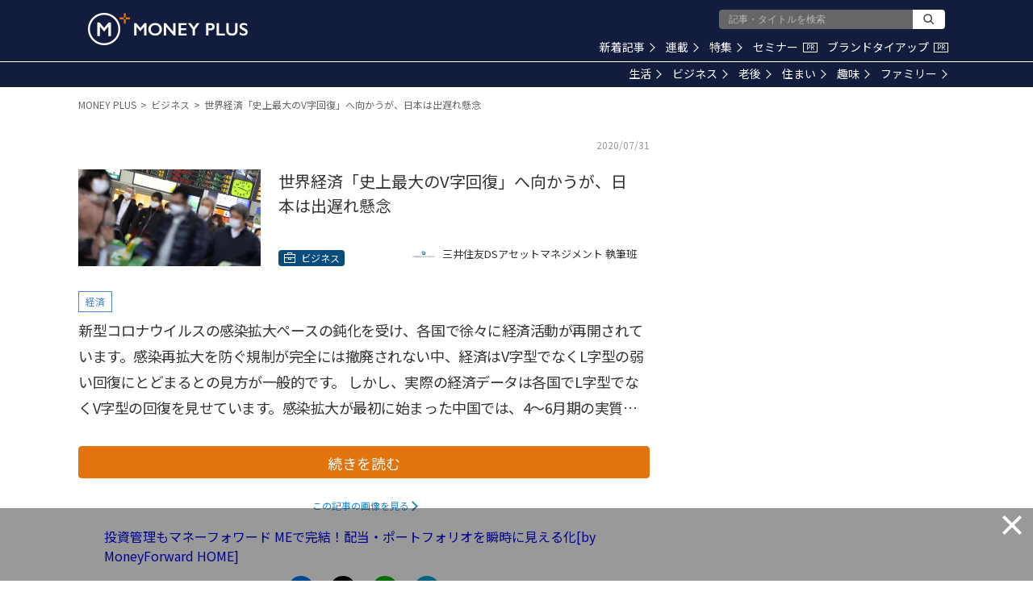

--- FILE ---
content_type: text/html; charset=utf-8
request_url: https://www.google.com/recaptcha/api2/aframe
body_size: 181
content:
<!DOCTYPE HTML><html><head><meta http-equiv="content-type" content="text/html; charset=UTF-8"></head><body><script nonce="UNsQgI_4_ghP3SeGY80uhg">/** Anti-fraud and anti-abuse applications only. See google.com/recaptcha */ try{var clients={'sodar':'https://pagead2.googlesyndication.com/pagead/sodar?'};window.addEventListener("message",function(a){try{if(a.source===window.parent){var b=JSON.parse(a.data);var c=clients[b['id']];if(c){var d=document.createElement('img');d.src=c+b['params']+'&rc='+(localStorage.getItem("rc::a")?sessionStorage.getItem("rc::b"):"");window.document.body.appendChild(d);sessionStorage.setItem("rc::e",parseInt(sessionStorage.getItem("rc::e")||0)+1);localStorage.setItem("rc::h",'1769438858536');}}}catch(b){}});window.parent.postMessage("_grecaptcha_ready", "*");}catch(b){}</script></body></html>

--- FILE ---
content_type: application/javascript; charset=utf-8
request_url: https://fundingchoicesmessages.google.com/f/AGSKWxUQshlpn-L1LFBFSiHj3SFYH2hGJv5th9lObmk0BNkye95OGup9yqUc5VosTleMCwbt8U7Jt0XkR1yqRyE_rr27DUz16hFw6h4j0K9Chye8zETrU2aDYWdiAukfW5CGmvtyiW1wqWoYxPrCNHomkihqdoHnbZnEy4UfvLish682NQ6IXjXyjPD1h9Ci/_/advice-ads./images/adv_/ads/dfp./advert36._ad_courier.
body_size: -1290
content:
window['166d2b0a-036a-45f0-abf2-c521b0a0f0c3'] = true;